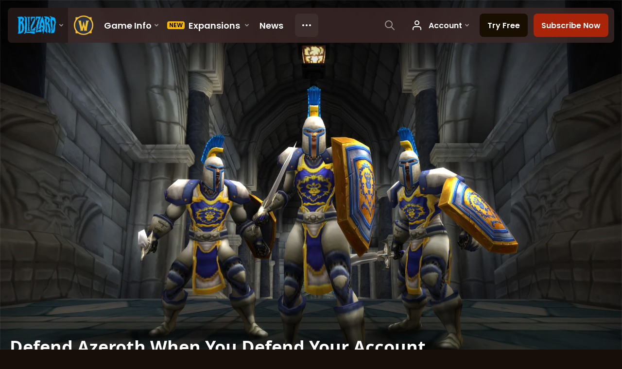

--- FILE ---
content_type: text/html; charset=utf-8
request_url: https://worldofwarcraft.blizzard.com/en-us/news/24073141/defend-azeroth-when-you-defend-your-account
body_size: 6584
content:
<!DOCTYPE html><html lang="en-US"><head><script type="text/javascript" src="https://assets-bwa.worldofwarcraft.blizzard.com/base-web-components.dbefbe4d9d8567c87d35.js"></script><title>Defend Azeroth When You Defend Your Account</title><script>var optimizelyEnabled = false;
try {
  optimizelyEnabled = JSON.parse('true');
} catch (err) {
  console.log(err);
}
</script><script>var optimizelyLoaded = (function () {
  var OPTIMIZELY_AGENT_LOADED_EVENT = 'OptimizelyWebLoaded';
  var OPTIMIZELY_FULLSTACK_DATAFILE_LOADED_EVENT = 'OptimizelyFullstackDataFileLoaded';

  function initOptimizely() {
    var agentScript = document.createElement('script');
    agentScript.src = 'https://cdn.optimizely.com/js/8521175242.js';
    agentScript.onload = function () {
      optimizelyLoaded = true;
      trigger(OPTIMIZELY_AGENT_LOADED_EVENT);
    };
    document.head.appendChild(agentScript);

    var optimizelySdkKey = '';
    var optimizelySdkEnabled = false;
    try {
      optimizelySdkEnabled = JSON.parse('true');
    } catch (err) {
      console.log(err);
    }
    if (optimizelySdkKey && optimizelySdkEnabled) {
      var dataFileScript = document.createElement('script');
      dataFileScript.src = 'https://cdn.optimizely.com/datafiles/' + optimizelySdkKey + '.json/tag.js';
      dataFileScript.onload = function () {
        trigger(OPTIMIZELY_FULLSTACK_DATAFILE_LOADED_EVENT);
      };
      document.head.appendChild(dataFileScript);
    }
  }

  var optimizelyLoaded = false;
  var COOKIE_CONSENT_EVENT = 'CookieConsentChange';
  var cookieConsentChangeEventListener = window.addEventListener(COOKIE_CONSENT_EVENT, function () {
    if (BlzCookieConsent.isPerformanceStorageAllowed()) {
      initOptimizely();
    }
    window.removeEventListener(COOKIE_CONSENT_EVENT, cookieConsentChangeEventListener);
  });

  return function () {
    return optimizelyLoaded;
  };
})();</script><meta name="viewport" content="width=device-width, initial-scale=1, maximum-scale=1, user-scalable=no"><meta http-equiv="X-UA-Compatible" content="IE=edge"><meta name="referrer" content="no-referrer-when-downgrade"><meta name="description" content="Account security is vital for everyone! Learn how to protect yourself and others from threats to your World of Warcraft account."/><meta property="fb:app_id" content="175314325675"/><meta property="og:site_name" content="World of Warcraft"/><meta property="og:title" content="Defend Azeroth When You Defend Your Account - WoW"/><meta property="og:image" content="https://bnetcmsus-a.akamaihd.net/cms/blog_header/j3/J3PFBLGVHW1C1516117521196.jpg"/><meta property="og:description" content="Account security is vital for everyone! Learn how to protect yourself and others from threats to your World of Warcraft account."/><meta property="og:url" content="https://worldofwarcraft.blizzard.com/en-us/news/24073141/defend-azeroth-when-you-defend-your-account"/><meta name="twitter:card" content="summary_large_image"/><meta name="twitter:site" content="@warcraft"/><link rel="icon" type="image/x-icon" href="https://assets-bwa.worldofwarcraft.blizzard.com/static/wow-icon-32x32.1a38d7c1c3d8df560d53f5c2ad5442c0401edf83.png"><script>var dataLayer = dataLayer || [];
dataLayer.push({"blog":{"author":"Blizzard Entertainment","id":24073141,"publishDate":"2024-03-15","title":"Defend Azeroth When You Defend Your Account"}});
</script><script>(function (w, d, s, l, i) {
  w[l] = w[l] || [];
  w[l].push({ 'gtm.start': new Date().getTime(), event: 'gtm.js' });
  var f = d.getElementsByTagName(s)[0],
    j = d.createElement(s),
    dl = l != 'dataLayer' ? '&l=' + l : '';
  j.async = true;
  j.src = 'https://www.googletagmanager.com/gtm.js?id=' + i + dl;
  f.parentNode.insertBefore(j, f);
})(window, document, 'script', 'dataLayer', 'GTM-TVHPB9J');
</script><link rel="stylesheet" type="text/css" media="screen" href="https://assets-bwa.worldofwarcraft.blizzard.com/css/index.5fb341f96f711dd4ade2aee0e1c3769e630f5849.css"><script>window.__WOW_UI_PUBLIC_PATH__ = 'https://assets-bwa.worldofwarcraft.blizzard.com/';</script><script src="https://assets-bwa.worldofwarcraft.blizzard.com/core.de93880c4434234a2e93.js"></script><script id="init">//- defined in _pollyfills.js
window.trigger('init');</script><link href="https://assets-bwa.worldofwarcraft.blizzard.com/core.e5e90c2dd4d0ebe24c3c.css" rel="stylesheet" type="text/css"/><link href="https://assets-bwa.worldofwarcraft.blizzard.com/static/izimodal.df3420266654fd7974759048907176f23513e765.css" rel="stylesheet"><link href="https://assets-bwa.worldofwarcraft.blizzard.com/static/simplebar.9d79d89318973e13b0ce47c1c4de660bcf0f049f.css" rel="stylesheet"><link href="https://assets-bwa.worldofwarcraft.blizzard.com/632.3a1e167dea3b83f271a4.css" rel="stylesheet" type="text/css"/><link href="https://assets-bwa.worldofwarcraft.blizzard.com/news.f00b6566f4085ceba770.css" rel="stylesheet" type="text/css"/><link href="/opensearch/opensearch.xml" title="Search World of Warcraft" rel="search" type="application/opensearchdescription+xml"><link rel="canonical" href="http://worldofwarcraft.blizzard.com/news/24073141/defend-azeroth-when-you-defend-your-account"><link rel="alternate" href="http://worldofwarcraft.blizzard.com/en-us/news/24073141" hreflang="en-us"><link rel="alternate" href="http://worldofwarcraft.blizzard.com/en-gb/news/24073141" hreflang="en-gb"><link rel="alternate" href="http://worldofwarcraft.blizzard.com/de-de/news/24073141" hreflang="de-de"><link rel="alternate" href="http://worldofwarcraft.blizzard.com/es-es/news/24073141" hreflang="es-es"><link rel="alternate" href="http://worldofwarcraft.blizzard.com/es-mx/news/24073141" hreflang="es-mx"><link rel="alternate" href="http://worldofwarcraft.blizzard.com/fr-fr/news/24073141" hreflang="fr-fr"><link rel="alternate" href="http://worldofwarcraft.blizzard.com/ja-jp/news/24073141" hreflang="ja-jp"><link rel="alternate" href="http://worldofwarcraft.blizzard.com/it-it/news/24073141" hreflang="it-it"><link rel="alternate" href="http://worldofwarcraft.blizzard.com/pl-pl/news/24073141" hreflang="pl-pl"><link rel="alternate" href="http://worldofwarcraft.blizzard.com/pt-br/news/24073141" hreflang="pt-br"><link rel="alternate" href="http://worldofwarcraft.blizzard.com/ru-ru/news/24073141" hreflang="ru-ru"><link rel="alternate" href="http://worldofwarcraft.blizzard.com/th-th/news/24073141" hreflang="th-th"><link rel="alternate" href="http://worldofwarcraft.blizzard.com/ko-kr/news/24073141" hreflang="ko-kr"><link rel="alternate" href="http://worldofwarcraft.blizzard.com/zh-cn/news/24073141" hreflang="zh-cn"><link rel="alternate" href="http://worldofwarcraft.blizzard.com/zh-tw/news/24073141" hreflang="zh-tw"><script type="application/ld+json">{"@context":"http://schema.org","@type":"NewsArticle","mainEntityOfPage":{"@type":"WebPage","@id":"http://worldofwarcraft.blizzard.com/news/24073141/defend-azeroth-when-you-defend-your-account"},"headline":"Defend Azeroth When You Defend Your Account","image":["https://bnetcmsus-a.akamaihd.net/cms/blog_thumbnail/53/53W4C2L0LWK31516117503420.jpg"],"datePublished":"2024-03-15T21:00:00+00:00","dateModified":"2024-03-18T20:17:26+00:00","author":{"@type":"Organization","name":"Blizzard Entertainment"},"publisher":{"@type":"Organization","name":"Blizzard Entertainment","logo":{"@type":"ImageObject","width":136,"url":"https://bnetcmsus-a.akamaihd.net/cms/template_resource/vv/VVJVJIDMCPSU1513896602867.png"},"url":"https://blizzard.com"},"description":"Account security is vital for everyone! Learn how to protect yourself and others from threats to your World of Warcraft account."}</script></head><body class="en-us"><header class="sitenav"><blz-nav class="SiteNav" hidden="hidden" user-endpoint="/navbar/authenticate" content="wow-site" search-url="/search?q={value}"><script src="https://navbar.blizzard.com/static/v1/nav.js" async="async"></script></blz-nav></header><noscript><iframe src="https://www.googletagmanager.com/ns.html?id=GTM-TVHPB9J" height="0" width="0" style="display: none; visibility: hidden"></iframe></noscript><script>!(function (i, d, e, n) {
  (i[e] = i[e] || {}),
    i[e][n] ||
      (i[e][n] = function (i, e, n) {
        if (void 0 !== i) {
          (e = void 0 === e ? 0 : e), (n = void 0 === n ? 0 : n);
          var a = d.createElement('iframe');
          (a.width = e), (a.height = n), (a.hidden = !0), (a.src = i), d.body.appendChild(a);
        }
      });
})(window, document, 'analytics', 'appendFrame');</script><script>var dataLayer = dataLayer || [];
dataLayer.push({"locale":"en-US","serverRegion":"us","region":"us","localeRegion":"us","project":"wow","authenticated":"0","platform":"web"});
</script><div class="body"><div class="page"><main id="main" role="main"><article><header><div class="Pane Pane--underSiteNav Pane--fadeBottom bordered" data-url="//bnetcmsus-a.akamaihd.net/cms/blog_header/j3/J3PFBLGVHW1C1516117521196.jpg"><div class="Pane-bg" style="background-color:#000000;background-image:url(&quot;//bnetcmsus-a.akamaihd.net/cms/blog_header/j3/J3PFBLGVHW1C1516117521196.jpg&quot;);"><div class="Pane-overlay"></div></div><div class="Pane-content"><div class="space-huge"></div><div class="space-large" media-large="!space-large"></div><div media-medium="space-medium" media-large="!space-medium space-huge"></div><div media-wide="space-huge"></div><div media-wide="space-huge"></div><div media-huge="space-huge"></div><div media-huge="space-huge"></div><div class="contain-max"><h1 class="margin-none font-title-large-onDark">Defend Azeroth When You Defend Your Account</h1><div class="space-small"></div><div class="List"><div class="font-bliz-light-medium-beige" media-medium="List-item List-item--separator List-item--separatorBrown gutter-tiny">Account Security</div><div class="font-bliz-light-small-beige" media-medium="List-item gutter-tiny"><div class="Content"><span class="LocalizedDateMount" data-props='{"format":"LL","iso8601":"2024-03-15T21:00:00.000Z"}'>March 15th</span> by <a href="/search/blog?a=Blizzard%20Entertainment">Blizzard Entertainment</a></div></div><div class="List-item gutter-tiny"><a class="Link Link--external" href="https://us.forums.blizzard.com/en/wow/t/1808191"><div class="CommentTotal CommentTotal--horizontal CommentTotal--transition"><span class="Icon Icon--comment Icon--small CommentTotal-icon"><img class="Icon-svg" src="https://assets-bwa.worldofwarcraft.blizzard.com/images/comment.b10aee4bad3db6c7f85762d4250662e16f71c80a.svg"/></span><div class="CommentTotal-number">44</div></div></a></div></div><div class="space-medium" media-large="space-large"></div></div></div></div></header><div class="Pane Pane--dirtDark"><div class="Pane-bg"><div class="Pane-overlay"></div></div><div class="Pane-content"><div class="space-medium" media-large="space-large"></div><div class="contain-wide"><div class="flex flex-items-center margin-bottom-normal"><div class="SocialButtons font-none"><div class="SocialButtons-button"><a class="SocialButtons-link font-size-xSmall SocialButtons-link--facebook" href="javascript:void(0);" data-url="https://www.facebook.com/sharer/sharer.php?u=https%3A%2F%2Fworldofwarcraft.blizzard.com%2Fen-us%2Fnews%2F24073141%2Fdefend-azeroth-when-you-defend-your-account" data-popup-height="450" data-popup-width="550" data-analytics="sns-share" data-analytics-placement="News - facebook"><span class="Icon Icon--social-facebook-white SocialButtons-icon SocialButtons-icon--facebook"><img class="Icon-svg" src="https://assets-bwa.worldofwarcraft.blizzard.com/images/social-facebook-white.f68561886322327848a09343bf755edde2b557df.svg"/></span><span>Share</span></a></div><div class="SocialButtons-button"><a class="SocialButtons-link font-size-xSmall SocialButtons-link--twitter" href="javascript:void(0);" data-url="https://twitter.com/intent/tweet?text=Defend%20Azeroth%20When%20You%20Defend%20Your%20Account&amp;url=https%3A%2F%2Fworldofwarcraft.blizzard.com%2Fen-us%2Fnews%2F24073141%2Fdefend-azeroth-when-you-defend-your-account&amp;hashtags=Warcraft" data-popup-height="450" data-popup-width="550" data-analytics="sns-share" data-analytics-placement="News - twitter"><span class="Icon Icon--social-twitter-white SocialButtons-icon SocialButtons-icon--twitter"><img class="Icon-svg" src="https://assets-bwa.worldofwarcraft.blizzard.com/images/social-twitter-white.06e67f4c8c6b85c88da5014c935292615ce6b3ec.svg"/></span><span>Tweet</span></a></div></div><a class="Link Link--external Button Button--ghost Button--small Button--social Icon--tiny" href="https://us.forums.blizzard.com/en/wow/t/1808191"><div class="Button-outer"><div class="Button-inner"><div class="Button-label" data-text="44 Comments">44 Comments<span class="Icon Icon--external Button-icon"><img class="Icon-svg" src="https://assets-bwa.worldofwarcraft.blizzard.com/images/external.135044fa88ea3954efeebdad4209a3dcb3d7548f.svg"/></span></div></div></div></a></div><div id="blog"><div class="Blog margin-bottom-medium"><div class="detail"><p></p>

<p>Your <em>World of Warcraft</em>®&#160;account is precious! Unfortunately, scoundrels and thieves out there will try to take it from you and cause significant damage to the progress you've made with your characters.</p>

<h4>What happens with stolen accounts?</h4>

<p>Thieves use stolen accounts for a variety of disruptive in-game behaviors, such as:</p>

<ul>
	<li>Fueling gold-selling operations by stripping characters of valuable equipment and materials</li>
	<li>Performing botting activities, making it more difficult for legitimate players to acquire resources.</li>
	<li>Spamming players with advertisements for unauthorized services.</li>
</ul>

<p>These disruptive behaviors harm everyone, not just the person whose account was taken. We are committed to combatting bots, gold selling and buying, and spamming while ensuring stolen accounts are returned to their owners.</p>

<h4>You can help in this fight!</h4>

<p>Taking simple precautions can protect your account from being used for nefarious purposes.</p>

<h5>General Internet Safety</h5>

<p>If you use the same login credentials across multiple platforms, and one of those platforms is compromised, your password could be out there in the wild. To avoid this:</p>

<ul>
	<li>Use a unique email address for your Battle.net account.</li>
	<li>Use a strong password that is unique to your Battle.net account.</li>
	<li>Change your Battle.net account password regularly.</li>
</ul>

<p>If your provider offers it, use Two-Factor Authentication on your email account.</p>

<h5>Battle.net Account Security</h5>

<p>Blizzard offers additional tools to protect yourself, including:</p>

<ul>
	<li><a href="https://support.blizzard.com/article/000026824" target="_blank">Battle.net Phone Notifications</a></li>
	<li><a href="https://support.blizzard.com/article/000024520" target="_blank">Battle.net Authenticator</a></li>
</ul>

<p>The Battle.net Authenticator is available in the free Battle.net Mobile App. Stay connected with your friends, and manage and protect your account with a single app available from the <a href="https://apps.apple.com/us/app/battle-net/id1241040030" target="_blank">Apple App Store</a> and on <a href="https://play.google.com/store/apps/details?id=com.blizzard.messenger" target="_blank">GooglePlay</a>.</p>

<p>With the Battle.net Authenticator and Battle.net Phone Notifications enabled, you'll receive the feisty, fiery Core Hound Pup, an account-wide pet*. After attaching a Battle.net Authenticator, the Core Hound Pup will automatically be added to your in-game Collection. You'll also gain <strong>four extra bag slots</strong>*—account-wide—in each character's main backpack.</p>

<div class="image" style="text-align: center;"><a class="lightbox" href="https://bnetcmsus-a.akamaihd.net/cms/kb_media/kz/KZQ0XOMV3A4D1455213621621.png"><img src="https://bnetcmsus-a.akamaihd.net/cms/kb_media/kz/KZQ0XOMV3A4D1455213621621.png" /></a></div>

<p>Learn more about what you can do to help safeguard your account by reviewing our <a href="https://battle.net/support/article/14319" target="_blank">security checklist</a>.</p>

<h4>We're Here to Help</h4>

<p>If you've lost access to your account, don't panic! Our support team is <a href="https://support.blizzard.com/article/000009852" target="_blank">here</a> to help you regain control. They will work with you to retrieve your Battle.net account and ensure your World of Warcraft characters can return to the battle!</p>

<hr class="image-divider" />
<p><span style="font-size:11px;"><em>*Core Hound Pup not available in World of Warcraft Classic games.</em></span></p>
</div></div></div><div class="BlogKeywords margin-bottom-medium"><span><span class="Icon Icon--tag Icon--small"><img class="Icon-svg" src="https://assets-bwa.worldofwarcraft.blizzard.com/images/tag.4b4d71f2aafe9e965ede1dceca4502b9487bf7f1.svg"/></span><div class="BlogKeywords-title font-size-xxSmall">Tags</div><a class="BlogKeywords-keyword font-size-xxSmall" href="/search/blog?k=Account%20Security">Account Security</a></span></div><a class="Link Link--external Button Button--ghost Button--social Icon--tiny width-full" href="https://us.forums.blizzard.com/en/wow/t/1808191"><div class="Button-outer"><div class="Button-inner"><div class="Button-label" data-text="44 Comments">44 Comments<span class="Icon Icon--external Button-icon"><img class="Icon-svg" src="https://assets-bwa.worldofwarcraft.blizzard.com/images/external.135044fa88ea3954efeebdad4209a3dcb3d7548f.svg"/></span></div></div></div></a><div class="space-medium"></div><div class="space-normal"></div></div></div></div></article></main><div class="Divider"></div><blz-social-section><blz-image slot="background" src="https://blz-contentstack-images.akamaized.net/v3/assets/blt3452e3b114fab0cd/bltc84f261fbf1df38b/66a95ecef86a4a0858e0ff5b/Pane-dirtLight.jpg"></blz-image><h2 slot="header">Follow Warcraft</h2><blz-icon-group variant="large" slot="icons"><a href="https://www.facebook.com/Warcraft" target="_blank"><blz-icon icon="facebook"></blz-icon></a><a href="https://x.com/warcraft" target="_blank"><blz-icon icon="twitter"></blz-icon></a><a href="https://www.youtube.com/user/WorldofWarcraft" target="_blank"><blz-icon icon="youtube"></blz-icon></a><a href="https://www.reddit.com/r/wow" target="_blank"><blz-icon icon="reddit"></blz-icon></a><a href="https://www.instagram.com/warcraft" target="_blank"><blz-icon icon="instagram"></blz-icon></a></blz-icon-group></blz-social-section><div class="Pane z-index-above" data-lazyload-modifier="Pane--dirtDark"><div class="Pane-bg"><div class="Pane-overlay"></div></div><div class="Pane-content"><blz-nav-footer legal-title-id="5730135" legal-subtitle-id="15" supported-locales='["en-us","en-gb","de-de","es-es","es-mx","fr-fr","it-it","pt-br","ru-ru","ko-kr","zh-tw"]' cookies-url="https://www.blizzard.com/cookies"><script src="https://navbar.blizzard.com/static/v1/footer.js" async="async"></script></blz-nav-footer></div></div></div></div><div class="Photoswipe pswp Photoswipe--modal Photoswipe--wow" name="modal" tabindex="-1" role="dialog" aria-hidden="true"><div class="pswp__bg"></div><div class="pswp__scroll-wrap"><div class="pswp__container"><div class="pswp__item"></div><div class="pswp__item"></div><div class="pswp__item"></div></div><div class="pswp__ui pswp__ui--hidden"><div class="pswp__top-bar Photoswipe-top"><div class="pswp__counter"></div><button class="pswp__button pswp__button--close" title="Close (Esc)"></button><button class="pswp__button pswp__button--share" title="Share"></button><button class="pswp__button pswp__button--fs" title="Toggle fullscreen"></button><button class="pswp__button pswp__button--zoom" title="Zoom in/out"></button><div class="pswp__preloader"><div class="pswp__preloader__icn"><div class="pswp__preloader__cut"><div class="pswp__preloader__donut"></div></div></div></div></div><div class="pswp__share-modal pswp__share-modal--hidden pswp__single-tap"><div class="pswp__share-tooltip"></div></div><div class="pswp__caption"><div class="pswp__caption__center"></div></div><button class="pswp__button pswp__button--arrow--left" title="Previous (arrow left)"></button><button class="pswp__button pswp__button--arrow--right" title="Next (arrow right)"></button><div class="Photoswipe-prev" title="Previous (arrow left)"><span class="Icon Icon--prev"></span></div><div class="Photoswipe-next" title="Next (arrow right)"><span class="Icon Icon--next"></span></div></div></div></div><div class="Photoswipe pswp Photoswipe--lightbox Photoswipe--wow" name="lightbox" tabindex="-1" role="dialog" aria-hidden="true"><div class="pswp__bg"></div><div class="pswp__scroll-wrap"><div class="pswp__container"><div class="pswp__item"></div><div class="pswp__item"></div><div class="pswp__item"></div></div><div class="pswp__ui pswp__ui--hidden"><div class="pswp__top-bar Photoswipe-top"><div class="pswp__counter"></div><button class="pswp__button pswp__button--close" title="Close (Esc)"></button><button class="pswp__button pswp__button--share" title="Share"></button><button class="pswp__button pswp__button--fs" title="Toggle fullscreen"></button><button class="pswp__button pswp__button--zoom" title="Zoom in/out"></button><div class="pswp__preloader"><div class="pswp__preloader__icn"><div class="pswp__preloader__cut"><div class="pswp__preloader__donut"></div></div></div></div></div><div class="pswp__share-modal pswp__share-modal--hidden pswp__single-tap"><div class="pswp__share-tooltip"></div></div><div class="pswp__caption"><div class="pswp__caption__center"></div></div><button class="pswp__button pswp__button--arrow--left" title="Previous (arrow left)"></button><button class="pswp__button pswp__button--arrow--right" title="Next (arrow right)"></button><div class="Photoswipe-prev" title="Previous (arrow left)"><span class="Icon Icon--prev"></span></div><div class="Photoswipe-next" title="Next (arrow right)"><span class="Icon Icon--next"></span></div></div></div></div><script src="https://assets-bwa.worldofwarcraft.blizzard.com/runtime.21bcad367371d1959b4d.js"></script><script src="https://assets-bwa.worldofwarcraft.blizzard.com/responsive-blogs.183199abe90c9c4e1c7f.js"></script><script src="https://assets-bwa.worldofwarcraft.blizzard.com/vendor.a061c3c4fab7fbd8544a.js"></script><script src="https://assets-bwa.worldofwarcraft.blizzard.com/632.70d340201ba1db8189d1.js"></script><script src="https://assets-bwa.worldofwarcraft.blizzard.com/news.6921359b8f0fba1bd4ad.js"></script><script id="model">model = {};</script><script id="settings">settings = {"x-powered-by":false,"etag":"weak","env":"production","query parser":"extended","subdomain offset":2,"trust proxy":true,"views":"/usr/src/app/templates","jsonp callback name":"callback","view cache":true,"view engine":"pug"};</script></body></html>